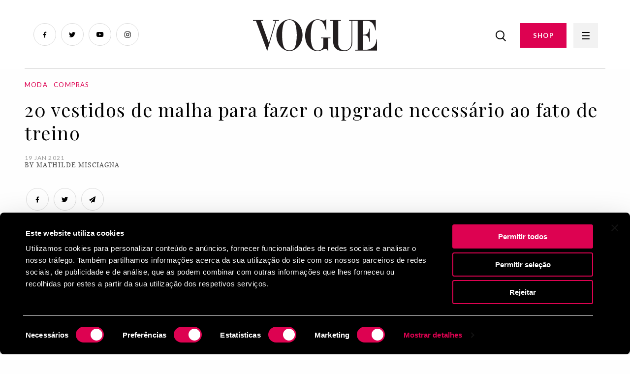

--- FILE ---
content_type: text/html; charset=UTF-8
request_url: https://www.vogue.pt/vestidos-de-malha
body_size: 8377
content:
<!DOCTYPE html>
<html dir="ltr" lang="pt">
	<head>
		<title>20 vestidos de malha para fazer o upgrade necessário ao fato de treino | Vogue Portugal</title>
		<meta name="author" content="RECO s.r.o.">
		<meta charset="UTF-8">
		<meta http-equiv="x-ua-compatible" content="ie=edge">
		<meta name="viewport" content="width=device-width, initial-scale=1">
		<meta content="text/html; charset=utf-8" http-equiv="Content-Type">
		
		<link rel="canonical" href="https://www.vogue.pt/vestidos-de-malha">
		
		<meta name="theme-color" content="#DD0251">
		<meta name="msapplication-navbutton-color" content="#DD0251">
		<meta name="apple-mobile-web-app-status-bar-style" content="#DD0251">
		
		<link rel="apple-touch-icon" sizes="57x57" href="https://www.vogue.pt/Frontend/favicon/apple-icon-57x57.png">
		<link rel="apple-touch-icon" sizes="60x60" href="https://www.vogue.pt/Frontend/favicon/apple-icon-60x60.png">
		<link rel="apple-touch-icon" sizes="72x72" href="https://www.vogue.pt/Frontend/favicon/apple-icon-72x72.png">
		<link rel="apple-touch-icon" sizes="76x76" href="https://www.vogue.pt/Frontend/favicon/apple-icon-76x76.png">
		<link rel="apple-touch-icon" sizes="114x114" href="https://www.vogue.pt/Frontend/favicon/apple-icon-114x114.png">
		<link rel="apple-touch-icon" sizes="120x120" href="https://www.vogue.pt/Frontend/favicon/apple-icon-120x120.png">
		<link rel="apple-touch-icon" sizes="144x144" href="https://www.vogue.pt/Frontend/favicon/apple-icon-144x144.png">
		<link rel="apple-touch-icon" sizes="152x152" href="https://www.vogue.pt/Frontend/favicon/apple-icon-152x152.png">
		<link rel="apple-touch-icon" sizes="180x180" href="https://www.vogue.pt/Frontend/favicon/apple-icon-180x180.png">
		<link rel="icon" type="image/png" sizes="192x192"  href="https://www.vogue.pt/Frontend/favicon/android-icon-192x192.png">
		<link rel="icon" type="image/png" sizes="32x32" href="https://www.vogue.pt/Frontend/favicon/favicon-32x32.png">
		<link rel="icon" type="image/png" sizes="96x96" href="https://www.vogue.pt/Frontend/favicon/favicon-96x96.png">
		<link rel="icon" type="image/png" sizes="16x16" href="https://www.vogue.pt/Frontend/favicon/favicon-16x16.png">
		<link rel="manifest" href="https://www.vogue.pt/Frontend/favicon/manifest.json">
		<meta name="msapplication-TileColor" content="#DD0251">
		<meta name="msapplication-TileImage" content="/ms-icon-144x144.png">
		<meta name="theme-color" content="#DD0251">
		
		<link rel="shortcut icon" href="https://www.vogue.pt/Frontend/images/favicon.ico" type="image/x-icon">
		<link rel="icon" href="https://www.vogue.pt/Frontend/images/favicon.ico" type="image/x-icon">
		
		<meta name="description" content="Vestidos de malha são a opção perfeita para quem quer sair de dentro do monótono e reincidente fato de treino. ">
		<meta name="robots" content="index, follow">

		<meta property="og:title" content="20 vestidos de malha para fazer o upgrade necessário ao fato de treino">
		<meta property="og:description" content="Vestidos de malha são a opção perfeita para quem quer sair de dentro do monótono e reincidente fato de treino. ">
		<meta property="og:type" content="page">
		<meta property="og:url" content="https://www.vogue.pt/vestidos-de-malha">
		<meta property="og:image" content="https://www.vogue.pt/uploads/posts/5655/">
		<meta name="csrf-token" content="9yDBzMujONGUVE2IZ0KqUUpuCe5WZNVrcTuNKXQB">
		
		<script src="https://code.jquery.com/jquery-3.6.0.min.js" integrity="sha256-/xUj+3OJU5yExlq6GSYGSHk7tPXikynS7ogEvDej/m4=" crossorigin="anonymous"></script>
  
		<link rel="stylesheet" href="https://cdn.jsdelivr.net/npm/foundation-sites@6.7.4/dist/css/foundation.min.css" crossorigin="anonymous">
		<script src="https://cdn.jsdelivr.net/npm/foundation-sites@6.7.4/dist/js/foundation.min.js" crossorigin="anonymous"></script>
		
		<link rel="preconnect" href="https://fonts.googleapis.com">
		<link rel="preconnect" href="https://fonts.gstatic.com" crossorigin>
		<link href="https://fonts.googleapis.com/css2?family=Lato:wght@400;700&family=Playfair+Display&display=swap" rel="stylesheet">
		
		<link href="https://www.vogue.pt/Frontend/css/app.css?v=1027" rel="stylesheet">
		
		<script>
			$(document).foundation();
		</script>
		<!-- Google Tag Manager -->
		<script n:syntax="off">(function(w,d,s,l,i){w[l]=w[l]||[];w[l].push({'gtm.start':
		new Date().getTime(),event:'gtm.js'});var f=d.getElementsByTagName(s)[0],
		j=d.createElement(s),dl=l!='dataLayer'?'&l='+l:'';j.async=true;j.src=
		'https://www.googletagmanager.com/gtm.js?id='+i+dl;f.parentNode.insertBefore(j,f);
		})(window,document,'script','dataLayer','GTM-NDG83L2');</script>
		<!-- End Google Tag Manager -->
		
		<script id="Cookiebot" src="https://consent.cookiebot.com/uc.js" data-cbid="0fc3b6e1-edf9-43c2-a5d1-7e1a50eef417" type="text/javascript"></script>
		<style>
			#CybotCookiebotDialog {
				color: #fff !important;
				background: #000 !important;
			}
			
			#CybotCookiebotDialog .CybotCookiebotFader {
				background: none !important;
			}
			
			#CybotCookiebotDialogHeader { display: none !important; }
			
			#CybotCookiebotDialogPoweredByText {
				display: none !important;
			}
			
			#CybotCookiebotDialogFooter #CybotCookiebotDialogBodyButtonAccept, #CybotCookiebotDialogFooter #CybotCookiebotDialogBodyLevelButtonAccept, #CybotCookiebotDialogFooter #CybotCookiebotDialogBodyLevelButtonLevelOptinAllowAll {
				background-color: #DD0251 !important;
				border-color: #DD0251 !important;
				color: #ffffff;
			}
			
			#CybotCookiebotDialogFooter #CybotCookiebotDialogBodyLevelButtonCustomize, #CybotCookiebotDialogFooter #CybotCookiebotDialogBodyLevelButtonLevelOptinAllowallSelection {
				color: #fff !important;
			    border-color: #DD0251 !important;
			}
			
			#CybotCookiebotDialogFooter .CybotCookiebotDialogBodyButton {
				color: #fff !important;
				border: 2px solid #DD0251 !important;
			}
			
			#CybotCookiebotDialogTabContent input:checked+.CybotCookiebotDialogBodyLevelButtonSlider {
				background-color: #DD0251 !important;
			}
			
			#CybotCookiebotDialog.CybotEdge #CybotCookiebotDialogBodyEdgeMoreDetails a {
				color: #DD0251 !important;
			}
			
			#CookiebotWidget {
				display: none !important;
			}
			
			@media screen and (max-width: 768px) {
				#CybotCookiebotDialog {
					top: unset !important;
					bottom: 0px !important;
					transform: translateX(-50%) !important;
				}
				
				#CybotCookiebotDialogFooter .CybotCookiebotDialogBodyButton {
					padding: 5px !important;
				}
				
				#CybotCookiebotDialogBody .CybotCookiebotScrollContainer {
					max-height: 10em !important;
				}
			}
		</style>
	</head>
    <body>
		<!-- Google Tag Manager (noscript) -->
		<noscript><iframe src="https://www.googletagmanager.com/ns.html?id=GTM-NDG83L2"
		height="0" width="0" style="display:none;visibility:hidden"></iframe></noscript>
		<!-- End Google Tag Manager (noscript) -->
		<div id="fb-root"></div>
		<script>(function(d, s, id) {
		  var js, fjs = d.getElementsByTagName(s)[0];
		  if (d.getElementById(id)) return;
		  js = d.createElement(s); js.id = id;
		  js.src = "//connect.facebook.net/pt_PT/sdk.js#xfbml=1&version=v2.10&appId=1181899465275870";
		  fjs.parentNode.insertBefore(js, fjs);
		}(document, 'script', 'facebook-jssdk'));</script>
		
		<div id="page_loader" style="position: fixed; left: 0px; top: 0px; width: 100%; height: 100%; background: #fff; z-index: 999999999;">
			
		</div>
		
		<main>
			<div class="grid-container">
				<div class="ad_box_header">

				</div>
			</div>
						<header id="header">
				<div class="grid-container fluid">
					<div class="grid-x">
						<div class="cell small-7 medium-4 large-4">
							<ul class="social">
								<li><a href="https://www.facebook.com/VoguePortugal/?fref=ts" class="facebook" target="_blank"></a></li>
								<li><a href="https://twitter.com/vogueportugal" class="twitter" target="_blank"></a></li>
								<li><a href="https://www.youtube.com/channel/UCApj7u1bhGkMqMOF-tiREow" class="youtube" target="_blank"></a></li>
								<li><a href="https://www.instagram.com/vogueportugal/" class="instagram" target="_blank"></a></li>
							</ul>
							<div class="logo2">
								<a href="/"><img src="https://www.vogue.pt/Frontend/images/logo2.svg" height="65" alt="Logo" title="Logo"></a>
							</div>
						</div>
						<div class="cell small-1 medium-4 large-4 text-center"><a href="/" class="logo"><img src="https://www.vogue.pt/Frontend/images/logo2.svg" height="65" alt="Logo" title="Logo"></a></div>
						<div class="cell small-4 medium-4 large-4 text-right">
							<div class="right-menu">
								<a href="/search" class="search-button"><img src="https://www.vogue.pt/Frontend/images/search.png" alt="Search"></a>
								<a href="https://shop.light-house.pt/" class="button" target="_blank">SHOP</a>
								<a href="javascript:void(0);" class="menu-button"></a>
							</div>
						</div>
					</div>
				</div>
			</header>
			<div class="grid-container">
				<nav class="main-menu-nav">
					<ul>
																		
																					<li><a href="/atualidade">Atualidade</a></li>
															<li><a href="/moda">Moda</a></li>
															<li><a href="/beleza">Beleza</a></li>
															<li><a href="/lifestyle">Lifestyle</a></li>
															<li><a href="/estilo">Estilo</a></li>
															<li><a href="/vogue-tv">Vogue TV</a></li>
															<li><a href="/opinia-o">Opinião</a></li>
															<li><a href="/inspiring-women">Inspiring Women</a></li>
															<li><a href="/casamentos">Casamentos</a></li>
																		</ul>
				</nav>
			</div>
			
			<div class="megamenu">
				<div class="megamenu-content">
					<div class="grid-container fluid">
						<div class="megamenu-header">
							<div class="grid-x">
								<div class="cell small-7 medium-4 large-4">
									<div class="logo">
										<a href="/"><img src="https://www.vogue.pt/Frontend/images/logo2.svg" height="65" alt="Logo" title="Logo"></a>
									</div>
								</div>
								<div class="cell small-1 medium-4 large-4 text-center"></div>
								<div class="cell small-4 medium-4 large-4 text-right">
									<div class="right-menu">
										<a href="javascript:void(0);" class="search-button"><img src="https://www.vogue.pt/Frontend/images/search.png"></a>
										<a href="https://shop.light-house.pt/" class="button desktop" target="_blank">COMPRAR REVISTA</a>
										<a href="javascript:void(0);" class="menu-button"></a>
									</div>
								</div>
							</div>
						</div>
					</div>
					<div class="grid-container">
						<div class="grid-x">
							<div class="cell small-12 medium-4 large-4">
								<ul class="main-menu">
																																									
											<li  class="has-submenu" >
												<a href="/atualidade" data-id="1"  class="has-childs" >Atualidade</a>
																									<ul class="submenu">
																																													<li><a href="/noti-cias-4">Notícias</a></li>
																															<li><a href="/entrevistas">Entrevistas</a></li>
																															<li><a href="/curiosidades">Curiosidades</a></li>
																															<li><a href="/guestlist">Guestlist</a></li>
																																											
														<li><a href="/atualidade">Ver tudo</a></li>
													</ul>
																							</li>
																																
											<li  class="has-submenu" >
												<a href="/moda" data-id="2"  class="has-childs" >Moda</a>
																									<ul class="submenu">
																																													<li><a href="/noti-cias-5">Notícias</a></li>
																															<li><a href="/compras-3">Compras</a></li>
																															<li><a href="/tende-ncias-3">Tendências</a></li>
																															<li><a href="/colec-o-es-1">Coleções</a></li>
																															<li><a href="/project-union">Project Union</a></li>
																																											
														<li><a href="/moda">Ver tudo</a></li>
													</ul>
																							</li>
																																
											<li  class="has-submenu" >
												<a href="/beleza" data-id="3"  class="has-childs" >Beleza</a>
																									<ul class="submenu">
																																													<li><a href="/noti-cias">Notícias</a></li>
																															<li><a href="/compras">Compras</a></li>
																															<li><a href="/tende-ncias">Tendências</a></li>
																																											
														<li><a href="/beleza">Ver tudo</a></li>
													</ul>
																							</li>
																																
											<li  class="has-submenu" >
												<a href="/lifestyle" data-id="4"  class="has-childs" >Lifestyle</a>
																									<ul class="submenu">
																																													<li><a href="/noti-cias-1">Notícias</a></li>
																															<li><a href="/agenda">Agenda</a></li>
																															<li><a href="/compras-2">Compras</a></li>
																															<li><a href="/tende-ncias-2">Tendências</a></li>
																															<li><a href="/roteiro">Roteiro</a></li>
																																											
														<li><a href="/lifestyle">Ver tudo</a></li>
													</ul>
																							</li>
																																
											<li  class="has-submenu" >
												<a href="/estilo" data-id="5"  class="has-childs" >Estilo</a>
																									<ul class="submenu">
																																													<li><a href="/pessoas">Pessoas</a></li>
																															<li><a href="/eventos-1">Eventos</a></li>
																															<li><a href="/street-style-1">Street Style</a></li>
																																											
														<li><a href="/estilo">Ver tudo</a></li>
													</ul>
																							</li>
																																
											<li  class="has-submenu" >
												<a href="/vogue-tv" data-id="6"  class="has-childs" >Vogue TV</a>
																									<ul class="submenu">
																																													<li><a href="/vi-deos-1">Vídeos</a></li>
																															<li><a href="/livestream-1">Livestream</a></li>
																																											
														<li><a href="/vogue-tv">Ver tudo</a></li>
													</ul>
																							</li>
																																
											<li  class="has-submenu" >
												<a href="/opinia-o" data-id="7"  class="has-childs" >Opinião</a>
																									<ul class="submenu">
																																													<li><a href="/editorial">Editorial</a></li>
																															<li><a href="/palavra-da-vogue">Palavra da Vogue</a></li>
																															<li><a href="/suzy-menkes">Suzy Menkes</a></li>
																																											
														<li><a href="/opinia-o">Ver tudo</a></li>
													</ul>
																							</li>
																																
											<li >
												<a href="/inspiring-women" data-id="37" >Inspiring Women</a>
																							</li>
																																
											<li >
												<a href="/casamentos" data-id="40" >Casamentos</a>
																							</li>
																											</ul>
							</div>
							<div class="cell small-12 medium-4 large-4">
								<a href="https://shop.light-house.pt/" class="button mobile" target="_blank">SHOP</a>
								<div class="position-relative">
									<ul class="second-menu" id="second-menu-0">
																																	<li><a href="/contactos">Contactos</a></li>
																							<li><a href="/politica-de-privacidade-e-cookies">Política de privacidade e cookies</a></li>
																							<li><a href="/ficha-tecnica">Ficha técnica</a></li>
																							<li><a href="/termos-e-condicoes">Termos e condições</a></li>
																							<li><a href="/vogue-no-mundo">Vogue no mundo</a></li>
																							<li><a href="/newsletter">Newsletter</a></li>
																														</ul>
									
																																									
											<ul class="second-menu" id="second-menu-1" style="display: none;">
																																							<li><a href="/noti-cias-4">Notícias</a></li>
																											<li><a href="/entrevistas">Entrevistas</a></li>
																											<li><a href="/curiosidades">Curiosidades</a></li>
																											<li><a href="/guestlist">Guestlist</a></li>
																																					<li><a href="/atualidade">Ver tudo</a></li>
											</ul>
																																
											<ul class="second-menu" id="second-menu-2" style="display: none;">
																																							<li><a href="/noti-cias-5">Notícias</a></li>
																											<li><a href="/compras-3">Compras</a></li>
																											<li><a href="/tende-ncias-3">Tendências</a></li>
																											<li><a href="/colec-o-es-1">Coleções</a></li>
																											<li><a href="/project-union">Project Union</a></li>
																																					<li><a href="/moda">Ver tudo</a></li>
											</ul>
																																
											<ul class="second-menu" id="second-menu-3" style="display: none;">
																																							<li><a href="/noti-cias">Notícias</a></li>
																											<li><a href="/compras">Compras</a></li>
																											<li><a href="/tende-ncias">Tendências</a></li>
																																					<li><a href="/beleza">Ver tudo</a></li>
											</ul>
																																
											<ul class="second-menu" id="second-menu-4" style="display: none;">
																																							<li><a href="/noti-cias-1">Notícias</a></li>
																											<li><a href="/agenda">Agenda</a></li>
																											<li><a href="/compras-2">Compras</a></li>
																											<li><a href="/tende-ncias-2">Tendências</a></li>
																											<li><a href="/roteiro">Roteiro</a></li>
																																					<li><a href="/lifestyle">Ver tudo</a></li>
											</ul>
																																
											<ul class="second-menu" id="second-menu-5" style="display: none;">
																																							<li><a href="/pessoas">Pessoas</a></li>
																											<li><a href="/eventos-1">Eventos</a></li>
																											<li><a href="/street-style-1">Street Style</a></li>
																																					<li><a href="/estilo">Ver tudo</a></li>
											</ul>
																																
											<ul class="second-menu" id="second-menu-6" style="display: none;">
																																							<li><a href="/vi-deos-1">Vídeos</a></li>
																											<li><a href="/livestream-1">Livestream</a></li>
																																					<li><a href="/vogue-tv">Ver tudo</a></li>
											</ul>
																																
											<ul class="second-menu" id="second-menu-7" style="display: none;">
																																							<li><a href="/editorial">Editorial</a></li>
																											<li><a href="/palavra-da-vogue">Palavra da Vogue</a></li>
																											<li><a href="/suzy-menkes">Suzy Menkes</a></li>
																																					<li><a href="/opinia-o">Ver tudo</a></li>
											</ul>
																																
											<ul class="second-menu" id="second-menu-37" style="display: none;">
																								<li><a href="/inspiring-women">Ver tudo</a></li>
											</ul>
																																
											<ul class="second-menu" id="second-menu-40" style="display: none;">
																								<li><a href="/casamentos">Ver tudo</a></li>
											</ul>
																												
									<ul class="social-links">
										<li><a href="https://www.facebook.com/VoguePortugal/?fref=ts" class="fb" target="_blank"><span></span></a></li>
										<li><a href="https://twitter.com/vogueportugal" class="twitter" target="_blank"><span></span></a></li>
										<li><a href="https://www.youtube.com/channel/UCApj7u1bhGkMqMOF-tiREow" class="youtube" target="_blank"><span></span></a></li>
										<li><a href="https://www.instagram.com/vogueportugal/" class="instagram" target="_blank"><span></span></a></li>
									</ul>
								</div>
							</div>
						</div>
					</div>
				</div>
			</div><script>
	var actual_page_id = 5655;
	
	var prev_page_id = 5655;
</script>
<div class="grid-container">
	<div class="post-infinity">
		<script type="application/ld+json">
	{
	  "@context": "https://schema.org",
	  "@type": "Article",
	  "headline": "20 vestidos de malha para fazer o upgrade necessário ao fato de treino",
	  "author": {
		"@type": "Person",
					"name": "Mathilde Misciagna"
				
	  },
	  "publisher": {
		"@type": "Organization",
		"name": "Vogue Portugal",
		"logo": {
		  "@type": "ImageObject",
		  "url": "https://www.vogue.pt/Frontend/images/logo.svg"
		}
	  },
	  "datePublished": "2021-01-19",
	  "dateModified": "2021-01-19",
	  	  "description": "Vestidos de malha são a opção perfeita para quem quer sair de dentro do monótono e reincidente fato de treino. ",
	  "mainEntityOfPage": {
		"@type": "WebPage",
		"@id": "https://www.vogue.pt/vestidos-de-malha"
	  }
	}
	</script>
	<article class="article-page infinite-item" data-id="5655" data-title="20 vestidos de malha para fazer o upgrade necessário ao fato de treino" data-url="/vestidos-de-malha">
		<div class="post-content" data-url="/vestidos-de-malha">
			<input type="hidden" name="current_url" class="current_url" value="/vestidos-de-malha">
			
						
							<div class="main-slider">
					<div class="grid-x grid-margin-x">
						<div class="cell medium-12 large-12 position-relative text-left">
							<p class="category text-left">
																											<a href="/moda">Moda</a> &nbsp;
																			<a href="/compras-3">Compras</a> &nbsp;
																								</p>
							<h1 class="text-left">20 vestidos de malha para fazer o upgrade necessário ao fato de treino</h1>
							<p class="date-author text-left">
								<span>19 Jan   2021</span><br />
																	By Mathilde Misciagna
															</p>
							<ul class="social">
								<li><a href="http://www.facebook.com/sharer.php?u=https://www.vogue.pt/vestidos-de-malha" class="facebook" target="_blank" title="" data-network-name="facebook" data-share-title="" data-share-url=""></a></li>
								<li><a href="http://twitter.com/share?text=&url=https://www.vogue.pt/vestidos-de-malha" class="twitter" target="_blank" title="" data-network-name="twitter" data-share-title="" data-share-url=""></a></li>
								<li><a href="mailto:?subject=&body=https://www.vogue.pt/vestidos-de-malha" class="mail" target="_blank"></a></li>
							</ul>
						</div>
					</div>
				</div>
							
				<div class="content">
											<div class="perex">
							<div class="grid-x grid-margin-x">
								<div class="cell medium-7 large-7">
									<p class="title"></p>
									<p>Vestidos de malha são a opção perfeita para quem quer sair de dentro do monótono e reincidente fato de treino. </p>
								</div>
							</div>
						</div>
										<div class="grid-x grid-margin-x">
						<div class="cell medium-6 large-6">
							<p class="first">Vestidos de malha são a opção perfeita para quem quer sair de dentro do monótono e reincidente fato de treino.</p>
<div class="image single-image">
						<img src="/image2.php?p=da4208b5fd8e19c2ac29b829020f4405.jpg" data-src="/uploads/photos/da4208b5fd8e19c2ac29b829020f4405.jpg" class="lazy" alt="" title=""><p>Fotografia de Umit Savaci. Styling de Marzia Fossati. Para a Vogue Portugal, dezembro de 2018</p></div>
<p>Nesta altura do campeonato e estando agora num segundo confinamento, já esquecemos há muito tempo a gloriosa sensação que é ter o sol a aquecer-nos as pernas. A ideia de deixar a nossa pele ver a luz do dia numa saia é bem estranha e os fatos de treino que usamos dia sim dia sim fazem qualquer vestido parecer um sonho distante. Mas e se houvesse uma maneira de combinar a liberdade de um vestido com as propriedades do seu fato de treino favorito? E eis que a alternativa tem por nome vestido de malha.</p>
<p>Sim, o vestido de malha está de volta nesta temporada fria e traz consigo todo o aconchego e comodidade de uma <em>sweatshirt</em>. Combinando o calor da sua fiel camisola de malha com a facilidade e usabilidade de um vestido, os vestidos de malha são a opção perfeita para quem quer adicionar uma variante igualmente casual aos seus guarda-roupas de inverno sem comprometer o conforto. Nada tema, porque os modelos disponíveis são muito mais do que aquele vestido justo clássico, havendo uma série de opções <em>oversized</em>, com cinto, em tonalidades inesperadas e até com padrão. </p>
<p>A evolução de estilo do vestido de malha é aparente nos desfiles mais recentes, com uma das coleções mais impressionantes cortesia de <a href="../../../issey-miyake-outono-inverno-2020?photo=62-issey-miyake-inverno-2020.jpg">Issey Miyake</a>, que lançou uma linha de vestidos de malha superdimensionados com lenços e mangas interligadas. Da mesma forma, <a href="../../../proenza-schouler-outono-inverno-2020?photo=19-proenza-schouler-outono-inverno-2020.jpg">Proenza Schouler</a> criou uma série de vestidos de malha assimétricos com detalhes <em>cut-out</em> para o outono/inverno 2020. A nível nacional, a <a href="../../../susana-bettencourt-entrevista">mestre das malhas Susana Bettencourt</a> apostou em cores solares e silhuetas volumosas nas suas <a href="../../../susana-bettencourt-outono-inverno-2020?photo=9-susana-bettencourt-outono-inverno-2020.jpg">propostas</a> para a estação. </p>
<p>Abaixo, vinte dos melhores vestidos de malha do momento - que vão fazer as delícias deste novo confinamento e fundir-se com a sua pele de tal forma que serão um só.</p>
<div class="gallery-box " id="gallery_3270"><div class="gallery-items"><div>
									<div class="image">
										<a href="/gallery/3270/f360db43c334732ceec38f1fe8818374.jpg" class="gallery-photo-link">
											<img data-lazy="https://www.vogue.pt/uploads/galleries/3270/f360db43c334732ceec38f1fe8818374.jpg" width="100%" style="min-height: 100px;" alt="" title="">
										</a>
									</div><div class="text"><p>Vestido em malha, € 39,99, HM</p></div></div><div>
									<div class="image">
										<a href="/gallery/3270/250ec8253673ce2a6e1ee312948f8659.jpg" class="gallery-photo-link">
											<img data-lazy="https://www.vogue.pt/uploads/galleries/3270/250ec8253673ce2a6e1ee312948f8659.jpg" width="100%" style="min-height: 100px;" alt="" title="">
										</a>
									</div><div class="text"><p>Vestido em malha midi, € 1890, Bottega Veneta em mytheresa.com</p></div></div><div>
									<div class="image">
										<a href="/gallery/3270/4689824f660c2f9edf3e278f514d1d92.jpg" class="gallery-photo-link">
											<img data-lazy="https://www.vogue.pt/uploads/galleries/3270/4689824f660c2f9edf3e278f514d1d92.jpg" width="100%" style="min-height: 100px;" alt="" title="">
										</a>
									</div><div class="text"><p>Vestido em malha Quepam com abertura lateral, € 125, Paloma Wool</p></div></div><div>
									<div class="image">
										<a href="/gallery/3270/e46dcf7cffcee83c5e35eb5415c5e530.jpg" class="gallery-photo-link">
											<img data-lazy="https://www.vogue.pt/uploads/galleries/3270/e46dcf7cffcee83c5e35eb5415c5e530.jpg" width="100%" style="min-height: 100px;" alt="" title="">
										</a>
									</div><div class="text"><p>Vestido de malha gola alta, € 22,99, Mango</p></div></div><div>
									<div class="image">
										<a href="/gallery/3270/cab0bc85ea2d3ea10023807e239aec47.jpg" class="gallery-photo-link">
											<img data-lazy="https://www.vogue.pt/uploads/galleries/3270/cab0bc85ea2d3ea10023807e239aec47.jpg" width="100%" style="min-height: 100px;" alt="" title="">
										</a>
									</div><div class="text"><p>Vestido em malha azul, € 75, Gonçalo Peixoto</p></div></div><div>
									<div class="image">
										<a href="/gallery/3270/1ab522e452e2d99bcccf76f1bfccbe6d.jpg" class="gallery-photo-link">
											<img data-lazy="https://www.vogue.pt/uploads/galleries/3270/1ab522e452e2d99bcccf76f1bfccbe6d.jpg" width="100%" style="min-height: 100px;" alt="" title="">
										</a>
									</div><div class="text"><p>Vestido em lã e caxemira, € 311, Max Mara</p></div></div><div>
									<div class="image">
										<a href="/gallery/3270/0d768a42f4498633ba3685f55192c5de.jpg" class="gallery-photo-link">
											<img data-lazy="https://www.vogue.pt/uploads/galleries/3270/0d768a42f4498633ba3685f55192c5de.jpg" width="100%" style="min-height: 100px;" alt="" title="">
										</a>
									</div><div class="text"><p>Vestido comprido em lã e seda, € 34,95 , Massimo Dutti</p></div></div><div>
									<div class="image">
										<a href="/gallery/3270/e92bd6a8189bd31e2b5cfa54f6bb9fbe.jpg" class="gallery-photo-link">
											<img data-lazy="https://www.vogue.pt/uploads/galleries/3270/e92bd6a8189bd31e2b5cfa54f6bb9fbe.jpg" width="100%" style="min-height: 100px;" alt="" title="">
										</a>
									</div><div class="text"><p>Vestido camiseiro em malha preto, € 165, Bimba y Lola</p></div></div><div>
									<div class="image">
										<a href="/gallery/3270/4cd78419a1e537e8f197b58944046c75.jpg" class="gallery-photo-link">
											<img data-lazy="https://www.vogue.pt/uploads/galleries/3270/4cd78419a1e537e8f197b58944046c75.jpg" width="100%" style="min-height: 100px;" alt="" title="">
										</a>
									</div><div class="text"><p>Vestido em malha de gola alta, € 277, Elisabetta Franchi</p></div></div><div>
									<div class="image">
										<a href="/gallery/3270/f34bac15c533041402f898dc1d733b92.jpg" class="gallery-photo-link">
											<img data-lazy="https://www.vogue.pt/uploads/galleries/3270/f34bac15c533041402f898dc1d733b92.jpg" width="100%" style="min-height: 100px;" alt="" title="">
										</a>
									</div><div class="text"><p>Animal print jacquard sheath dress, € 127,50, Twinset</p></div></div><div>
									<div class="image">
										<a href="/gallery/3270/3cd4d9236d87e8df6b94666ec295db71.jpg" class="gallery-photo-link">
											<img data-lazy="https://www.vogue.pt/uploads/galleries/3270/3cd4d9236d87e8df6b94666ec295db71.jpg" width="100%" style="min-height: 100px;" alt="" title="">
										</a>
									</div><div class="text"><p>Vestido de malha oversized, € 39,95, Zara</p></div></div><div>
									<div class="image">
										<a href="/gallery/3270/40ab4044eaaf0475c48866ac198ebd1f.jpg" class="gallery-photo-link">
											<img data-lazy="https://www.vogue.pt/uploads/galleries/3270/40ab4044eaaf0475c48866ac198ebd1f.jpg" width="100%" style="min-height: 100px;" alt="" title="">
										</a>
									</div><div class="text"><p>Vestido Arabella em caxemira, € 2540, The Row</p></div></div><div>
									<div class="image">
										<a href="/gallery/3270/e7d0e4e05ad372d6ba199696163042dd.jpg" class="gallery-photo-link">
											<img data-lazy="https://www.vogue.pt/uploads/galleries/3270/e7d0e4e05ad372d6ba199696163042dd.jpg" width="100%" style="min-height: 100px;" alt="" title="">
										</a>
									</div><div class="text"><p>Riana knitted dress, € 60, Weekday</p></div></div><div>
									<div class="image">
										<a href="/gallery/3270/08de941a6455eabff35fa688bfa9bc63.jpg" class="gallery-photo-link">
											<img data-lazy="https://www.vogue.pt/uploads/galleries/3270/08de941a6455eabff35fa688bfa9bc63.jpg" width="100%" style="min-height: 100px;" alt="" title="">
										</a>
									</div><div class="text"><p>Viviane O'size knit dress, € 332, Joseph</p></div></div><div>
									<div class="image">
										<a href="/gallery/3270/779f626bc2674709fe0297bb07fa2128.jpg" class="gallery-photo-link">
											<img data-lazy="https://www.vogue.pt/uploads/galleries/3270/779f626bc2674709fe0297bb07fa2128.jpg" width="100%" style="min-height: 100px;" alt="" title="">
										</a>
									</div><div class="text"><p>Vestido piquet curto em lã, € 980, Gucci</p></div></div><div>
									<div class="image">
										<a href="/gallery/3270/048fac8720d8eec15fe858a93bf6c1a6.jpg" class="gallery-photo-link">
											<img data-lazy="https://www.vogue.pt/uploads/galleries/3270/048fac8720d8eec15fe858a93bf6c1a6.jpg" width="100%" style="min-height: 100px;" alt="" title="">
										</a>
									</div><div class="text"><p>Structural stitches knitwear dress in yellow, € 174,99, Susana Bettencourt</p></div></div><div>
									<div class="image">
										<a href="/gallery/3270/cf362476edeb6a9ff246e84aa6ef1f68.jpg" class="gallery-photo-link">
											<img data-lazy="https://www.vogue.pt/uploads/galleries/3270/cf362476edeb6a9ff246e84aa6ef1f68.jpg" width="100%" style="min-height: 100px;" alt="" title="">
										</a>
									</div><div class="text"><p>Vestido de malha tight fit com efeito trança, € 70,90, Fracomina</p></div></div><div>
									<div class="image">
										<a href="/gallery/3270/4ede23adcfea69edc4799370fc44f0e0.jpg" class="gallery-photo-link">
											<img data-lazy="https://www.vogue.pt/uploads/galleries/3270/4ede23adcfea69edc4799370fc44f0e0.jpg" width="100%" style="min-height: 100px;" alt="" title="">
										</a>
									</div><div class="text"><p>Vestido em malha com gola alta e cinto, € 69,93, Lanidor</p></div></div><div>
									<div class="image">
										<a href="/gallery/3270/f3d3fae477394bf63928a5183567ee0d.jpg" class="gallery-photo-link">
											<img data-lazy="https://www.vogue.pt/uploads/galleries/3270/f3d3fae477394bf63928a5183567ee0d.jpg" width="100%" style="min-height: 100px;" alt="" title="">
										</a>
									</div><div class="text"><p>Vestido em malha tipo polo, € 117, Sandro Paris</p></div></div><div>
									<div class="image">
										<a href="/gallery/3270/f790f0728bab5b492df5c4a6b3a12faa.jpg" class="gallery-photo-link">
											<img data-lazy="https://www.vogue.pt/uploads/galleries/3270/f790f0728bab5b492df5c4a6b3a12faa.jpg" width="100%" style="min-height: 100px;" alt="" title="">
										</a>
									</div><div class="text"><p>Mock neck ribbed dress, € 216, Acne Studios</p></div></div></div>
					  <div class="buttons">
							<div class="gallery-numbers">1 / 20</div>
							<ul>
								<li class="prev" id="prev_gallery_3270"><span></span></li>
								<li class="next" id="next_gallery_3270"><span></span></li>
							</ul>
					  </div>
				</div>

							
													</div>
						<div class="cell medium-2 large-2">
						
						</div>
						<div class="cell medium-4 large-4">
							<div class="sticky">
																
																	<div class="popular-posts">
										<h3>Most popular</h3>
																																
											<div class="popular-article-box" onclick="window.location='/sos-frio-8-essenciais-para-hidratar-e-proteger-a-pele-contra-os-danos-do-inverno';">
												<div class="grid-x grid-margin-x">
													<div class="cell small-6 medium-4 large-4">
														<img src="/uploads/posts/11617/square.jpg" width="100%" alt="" title="">
													</div>
													<div class="cell small-6 medium-8 large-8">
														<p class="category">
																																																<a href="/beleza">Beleza</a> &nbsp;
																																	<a href="/compras">Compras</a> &nbsp;
																																													</p>
														<h3>SOS frio: 8 essenciais para hidratar e proteger a pele contra os danos do inverno</h3>
														<p class="date">15 Jan   2026</p>
													</div>
												</div>
											</div>
																																
											<div class="popular-article-box" onclick="window.location='/trend-alert-verde-ocre';">
												<div class="grid-x grid-margin-x">
													<div class="cell small-6 medium-4 large-4">
														<img src="/uploads/posts/11620/Square trend alert.jpg" width="100%" alt="" title="">
													</div>
													<div class="cell small-6 medium-8 large-8">
														<p class="category">
																																																<a href="/moda">Moda</a> &nbsp;
																																	<a href="/compras-3">Compras</a> &nbsp;
																																	<a href="/tende-ncias-3">Tendências</a> &nbsp;
																																													</p>
														<h3>Trend Alert | Verde Ocre</h3>
														<p class="date">15 Jan   2026</p>
													</div>
												</div>
											</div>
																																
											<div class="popular-article-box" onclick="window.location='/os-ins-e-outs-de-tecnologia-para-2026';">
												<div class="grid-x grid-margin-x">
													<div class="cell small-6 medium-4 large-4">
														<img src="/uploads/posts/11605/square (1).jpg" width="100%" alt="" title="">
													</div>
													<div class="cell small-6 medium-8 large-8">
														<p class="category">
																																																<a href="/lifestyle">Lifestyle</a> &nbsp;
																																													</p>
														<h3>Os &quot;ins&quot; e &quot;outs&quot; de tecnologia para 2026</h3>
														<p class="date">14 Jan   2026</p>
													</div>
												</div>
											</div>
																			</div>
															</div>
						</div>
					</div>

											<div class="tags">
														
																								<a href="/tag?name=intro">intro</a>
																	<a href="/tag?name=news">news</a>
																	<a href="/tag?name=knitwear">knitwear</a>
																	<a href="/tag?name=vestidos de malha">vestidos de malha</a>
																	<a href="/tag?name=quarentena">quarentena</a>
																	<a href="/tag?name=homewear">homewear</a>
																					</div>
									</div>
				
				<div class="author">
					<div class="grid-x grid-margin-x">
													<div class="cell medium-6 large-6">
								<span>
									<img src="/Frontend/images/vogue-avatar.svg" width="68" alt="Mathilde Misciagna" title="Mathilde Misciagna">
								</span>
								<span>
									By Mathilde Misciagna<br />
								</span>
							</div>
												<div class="cell medium-6 large-6 text-right">
							<ul class="social">
								<li><a href="http://www.facebook.com/sharer.php?u=https://www.vogue.pt/vestidos-de-malha" class="facebook" target="_blank" title="" data-network-name="facebook" data-share-title="" data-share-url=""></a></li>
								<li><a href="http://twitter.com/share?text=&url=https://www.vogue.pt/vestidos-de-malha" class="twitter" target="_blank" title="" data-network-name="twitter" data-share-title="" data-share-url=""></a></li>
								<li><a href="mailto:?subject=&body=https://www.vogue.pt/vestidos-de-malha" class="mail" target="_blank"></a></li>
							</ul>
						</div>
					</div>
				</div>
				
				<a class="prev_page_link" href="/" data-id="5655"></a>
				
				<h2>Relacionados</h2>
				<hr />
				<div class="grid-x grid-margin-x">
																									
							<div class="cell medium-6 large-3">
								<div class="article-box" data-url="/le-manoir-editorial-de-moda">
									<div class="grid-x grid-margin-x">
										<div class="cell small-6 medium-12 large-12">
											<img src="/uploads/posts/11591/GQ Portugal_Square Image (2).jpg" width="100%" alt="" title="">
										</div>
										<div class="cell small-6 medium-12 large-12">
											<p class="category">
																																							<a href="/moda">Moda</a> &nbsp;
																																				</p>
											<h3>Le Manoir | Editorial de Moda</h3>
											<p class="date">16 Jan   2026</p>
										</div>
									</div>
								</div>
							</div>
																				
							<div class="cell medium-6 large-3">
								<div class="article-box" data-url="/porque-e-que-estamos-tao-fascinados-com-2016">
									<div class="grid-x grid-margin-x">
										<div class="cell small-6 medium-12 large-12">
											<img src="/uploads/posts/11622/square (1).jpg" width="100%" alt="" title="">
										</div>
										<div class="cell small-6 medium-12 large-12">
											<p class="category">
																																							<a href="/palavra-da-vogue">Palavra da Vogue</a> &nbsp;
																											<a href="/opinia-o">Opinião</a> &nbsp;
																																				</p>
											<h3>Porque é que estamos tão fascinados com 2016?</h3>
											<p class="date">16 Jan   2026</p>
										</div>
									</div>
								</div>
							</div>
																				
							<div class="cell medium-6 large-3">
								<div class="article-box" data-url="/nightclubbing-uma-retrospetiva-dos-club-kids">
									<div class="grid-x grid-margin-x">
										<div class="cell small-6 medium-12 large-12">
											<img src="/uploads/posts/11619/Preview SQUARE copy.jpg" width="100%" alt="" title="">
										</div>
										<div class="cell small-6 medium-12 large-12">
											<p class="category">
																																							<a href="/lifestyle">Lifestyle</a> &nbsp;
																											<a href="/pessoas">Pessoas</a> &nbsp;
																																				</p>
											<h3>Nightclubbing: uma retrospetiva dos Club Kids</h3>
											<p class="date">15 Jan   2026</p>
										</div>
									</div>
								</div>
							</div>
																				
							<div class="cell medium-6 large-3">
								<div class="article-box" data-url="/sos-frio-8-essenciais-para-hidratar-e-proteger-a-pele-contra-os-danos-do-inverno">
									<div class="grid-x grid-margin-x">
										<div class="cell small-6 medium-12 large-12">
											<img src="/uploads/posts/11617/square.jpg" width="100%" alt="" title="">
										</div>
										<div class="cell small-6 medium-12 large-12">
											<p class="category">
																																							<a href="/beleza">Beleza</a> &nbsp;
																											<a href="/compras">Compras</a> &nbsp;
																																				</p>
											<h3>SOS frio: 8 essenciais para hidratar e proteger a pele contra os danos do inverno</h3>
											<p class="date">15 Jan   2026</p>
										</div>
									</div>
								</div>
							</div>
															</div>

									<div class="post-infinite-scroll">
						<div class="more2">
							<a href="/mellon-collie-and-the-infinite-sadness" class="next-post" data-id="5654" data-title="Mellon Collie and the Infinite Sadness">
								NEXT POST
							</a>
						</div>
					</div>
							</div>
	</article>
	<script src="//www.instagram.com/embed.js" async=""></script>
	<script>
		if ( typeof window.instgrm !== 'undefined' ) {
			window.instgrm.Embeds.process();
		}
	</script>	</div>
	<div class="infinity-content"></div>
</div>

<style>
	.next-post {
		display: block;
		height: 100px;
		font-size: 30px;
		line-height: 100px;
		text-align: center;
	}
	
	.infinity-loader {
		font-size: 50px;
		padding-top: 50px;
		padding-bottom: 50px;
	}
</style>

<footer>
				<div class="container">
					
				</div>
			</footer>
			<script type="text/javascript" src="//cdnjs.cloudflare.com/ajax/libs/jquery.lazy/1.7.9/jquery.lazy.min.js"></script>
			<script type="text/javascript" src="//cdnjs.cloudflare.com/ajax/libs/jquery.lazy/1.7.9/jquery.lazy.plugins.min.js"></script>
			<script src="https://www.vogue.pt/Frontend/js/app.js?v=1010"></script>
		</main>
	</body>
</html>